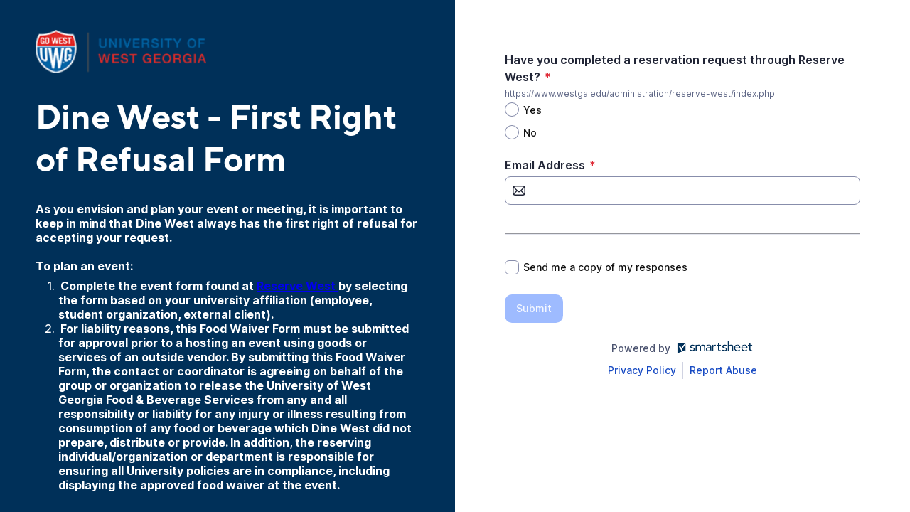

--- FILE ---
content_type: text/html;charset=UTF-8
request_url: https://app.smartsheet.com/b/form/f3e2947677a54d92bcca17a48f321f7a
body_size: 5453
content:
<!doctype html>
<html lang="en">
<head>
    <meta charset="utf-8">
    <title>Smartsheet Forms</title>
    <link rel="icon" href="https://forms.smartsheet.com/assets/form-app/favicon.png" type="image/png">
    <link rel="shortcut icon" href="https://forms.smartsheet.com/assets/form-app/favicon.png" type="image/png">
    <meta name="viewport" content="width=device-width, initial-scale=1">
    <meta name="robots" content="noindex, nofollow">
    <style>
        @import url('https://fonts.googleapis.com/css?family=Roboto+Mono|Roboto+Slab|Roboto:300,400,400i,500,700,900');
    </style>
    <style>
        body {
            -ms-text-size-adjust: auto;
            -moz-text-size-adjust: auto;
            -webkit-text-size-adjust: auto;
            font: -apple-system-body;
        }
    </style>
    <link rel="stylesheet" href="https://forms.smartsheet.com/assets/forms-ui-submit-app/bundle/main.1769042357495.css"></link>
    <script>
        window.formEndpoint = "https://forms.smartsheet.com";
        window.formDefinition = "[base64]";
        window.formToken = "3gykz5xbddhe87wfp7yc";
        window.formAppVersion = "1.146.11";
        window.publishKey = "f3e2947677a54d92bcca17a48f321f7a";
    </script>
</head>
<body style="margin: 0px">
<div id="root"></div>
<div id="modal-root"></div>
<script src="https://forms.smartsheet.com/assets/forms-ui-submit-app/bundle/main.1769042357495.js"></script>
</body>
</html>

